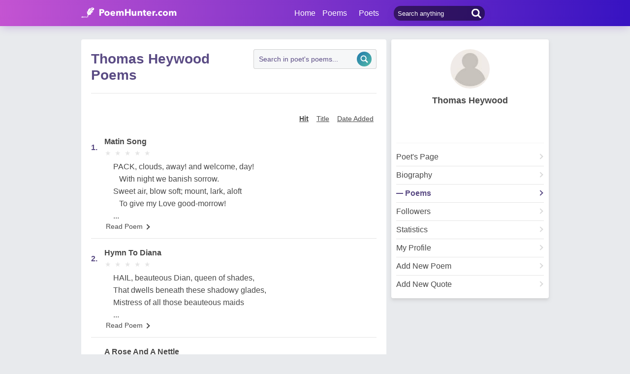

--- FILE ---
content_type: text/html; charset=utf-8
request_url: https://www.poemhunter.com/thomas-heywood/poems/?a=a&search=&l=1&y=0
body_size: 12573
content:
<!doctype html>
<html lang="en-us">
<head>
    <meta charset="utf-8" />
    <title>Thomas Heywood Poems - Poems by Thomas Heywood</title>
    <link rel="canonical" href="https://www.poemhunter.com/thomas-heywood/" />
    <meta name="viewport" content="width=device-width, initial-scale=1, maximum-scale=5.0" />
    <meta name="description" content="Read all poems by Thomas Heywood written. Most popular poems of Thomas Heywood, famous Thomas Heywood and all 12 poems in this page." />
        <meta name="image" content="https://www.poemhunter.com/assets/img/logo-footer.jpg" />
    <meta property="og:locale" content="en-us" />
    <meta property="og:site_name" content="Poem Hunter" />
    <meta property="og:title" content="Thomas Heywood Poems - Poems by Thomas Heywood" />
    <meta property="og:description" content="Read all poems by Thomas Heywood written. Most popular poems of Thomas Heywood, famous Thomas Heywood and all 12 poems in this page." />
    <meta property="og:url" content="https://www.poemhunter.com/thomas-heywood/poems/" />

        <meta property="og:image" content="https://www.poemhunter.com/assets/img/logo-footer.jpg" />
        <meta property="og:image:secure_url" content="https://www.poemhunter.com/assets/img/logo-footer.jpg" />
        <meta property="og:image:type" content="image/jpeg" />
        <meta property="og:image:alt" content="Thomas Heywood Poems - Poems by Thomas Heywood" />
        <meta property="og:type" content="profile" />
        <meta property="og:first_name" content="" />
        <meta property="og:last_name" content="Thomas Heywood" />
        <meta property="og:username" content="Thomas Heywood" />

    <meta property="fb:page_id" content="100932656641411" />
    <meta property="fb:app_id" content="543237812543549" />

    <meta name="twitter:site" content="@PoemHunterCom" />
    <meta name="twitter:creator" content="@PoemHunterCom" />
    <meta name="twitter:card" content="summary_large_image" />
    <meta name="twitter:url" content="https://www.poemhunter.com/thomas-heywood/poems/" />
    <meta name="twitter:title" content="Thomas Heywood Poems - Poems by Thomas Heywood" />
    <meta name="twitter:description" content="Read all poems by Thomas Heywood written. Most popular poems of Thomas Heywood, famous Thomas Heywood and all 12 poems in this page." />
        <meta name="twitter:image" content="https://www.poemhunter.com/assets/img/logo-footer.jpg" />
        <meta property="twitter:image:alt" content="Thomas Heywood Poems - Poems by Thomas Heywood" />

    <link type="text/plain" rel="author" href="https://www.poemhunter.com/humans.txt" />
    <link rel="manifest" href="https://www.poemhunter.com/manifest.json">
    <link href="https://www.poemhunter.com/" rel="home">

    <meta http-equiv="X-UA-Compatible" content="IE=edge,chrome=1" />
    <meta name="google-site-verification" content="-MUc-2vHu-twfj9Yvf4Q0IP8nMt-90rbuNJuFbR22ok" />
    <meta name="msvalidate.01" content="C043A8E7202FBDE0AC7B60B68F77938B" />

    


        <link rel="stylesheet" href="/assets/css/main.css">
        <link rel="stylesheet" href="/assets/css/phAdd.css">
        <link rel="stylesheet" href="/assets/css/phAdd2.css">
    
    <script type="text/javascript" src="/assets/js/jquery-3.6.0.min.js"></script>
    <script type="text/javascript">
        window.dataLayer = window.dataLayer || [];
        (function (w, d, s, l, i) {
            w[l] = w[l] || []; w[l].push({
                'gtm.start':
                    new Date().getTime(), event: 'gtm.js'
            }); var f = d.getElementsByTagName(s)[0],
                j = d.createElement(s), dl = l != 'dataLayer' ? '&l=' + l : ''; j.async = true; j.src =
                    'https://www.googletagmanager.com/gtm.js?id=' + i + dl; f.parentNode.insertBefore(j, f);
        })(window, document, 'script', 'dataLayer', 'GTM-T9W9H2N');
        var gtag_event = '';
        var gtag_event_category = '';
        var gtag_event_label = '';


        $(window).on("load", function () { $.ajax({ async: true, url: "//pagead2.googlesyndication.com/pagead/js/adsbygoogle.js", dataType: "script" }); });
        

        

        function getScript(e, n, a) {
            var o = document.createElement("script"); "" == n && (n = document.getElementsByTagName("script")[0]), o.async = 1, n.parentNode.insertBefore(o, n), o.onload = o.onreadystatechange = function (e, n) { (n || !o.readyState || /loaded|complete/.test(o.readyState)) && (o.onload = o.onreadystatechange = null, o = void 0, n || a && a()) }, o.src = e
        }

        var page_type = 'PoetDetail';
        var IsAdShow = 'True';
        var cihaz_mobilmi = false;
        if (/ip(hone|od|ad)|blackberry|android|windows (ce|phone)|symbian|avantgo|blazer|compal|elaine|fennec|hiptop|iemobile|iris|kindle|lge |maemo|midp|mmp|opera m(ob|in)i|palm( os)?|phone|p(ixi|re)\/|plucker|pocket|psp|symbian|treo/i.test(navigator.userAgent)) {
            cihaz_mobilmi = true;
        }
        
        function GetCookie(cname) {
            var name = cname + "=";
            var decodedCookie = decodeURIComponent(document.cookie);
            var ca = decodedCookie.split(';');
            for (var i = 0; i < ca.length; i++) {
                var c = ca[i];
                while (c.charAt(0) == ' ') {
                    c = c.substring(1);
                }
                if (c.indexOf(name) == 0) {
                    return c.substring(name.length, c.length);
                }
            }
            return "";
        }
    </script>

    <link href="/favicon.ico" rel="shortcut icon" />
    
  
    <script type="application/ld+json">

                {
                "@context":"http://schema.org",
                "@graph":[
                {
                "@type":"Person",
                "@id":"https://www.poemhunter.com/thomas-heywood/",
                "description":" Thomas Heywood (early 1570s— 16 August 1641) was a prominent English playwright, actor, and author whose peak period of activity falls between late Elizabethan and early Jacobean theatre.  Heywood's first play may have been The Four Prentises of London (printed 1615, but acted some fifteen years earlier). This tale of four apprentices who become knights and travel to Jerusalem may have been intended as a burlesque of the old romances, but it is more likely that it was meant seriously to attract the apprentice spectators to whom it was dedicated. Its popularity was satirized in Beaumont and Fletcher's travesty of the middle-class taste in drama, The Knight of the Burning Pestle. Heywood's two-part history plays Edward IV (printed 1600), and If You Know Not Me, You Know Nobody, or, The Troubles of Queene Elizabeth (1605 and 1606) concern, respectively, The Wars of the Roses and the life ...",
                "image":{
                "@type":"ImageObject",
                "url":"/assets/img/icon-user.jpg"
                },
                "jobTitle":"poet, author",
                "name":"Thomas Heywood",
                "url":"https://www.poemhunter.com/thomas-heywood/"
                },
                    {
        "@id": "https://www.poemhunter.com",
        "@type": "Organization",
        "address": {
        "@type": "PostalAddress",
        "addressCountry": "USA",
        "addressRegion": "San Francisco",
        "postalCode": "CA 94104",
        "streetAddress": "548 Market St. PMB 90333"
        },
        "contactPoint": [{
        "@type": "ContactPoint",
        "contactType": "customer support",
        "telephone": "+1 (650) 488-8186"
        }],
        "description": "Poems from different poets all around the world. Thousands of poems, quotes and poets. Search for poems and poets using the Poetry Search Engine. Quotes from all famous poets.",
        "email": "noreply@poemhunter.com",
        "foundingDate": "1998",
        "foundingLocation": "San Francisco, USA",
        "logo": {
        "@type": "ImageObject",
        "height": "40",
        "url": "https://www.poemhunter.com/assets/img/logo-footer.jpg",
        "width": "294"
        },
        "name": "Poem Hunter",
        "sameAs": ["https://www.facebook.com/PoemHunterCom", "https://twitter.com/PoemHunter", "https://www.instagram.com/poemhunter"],
        "telephone": "+1 (650) 488-8186",
        "url": "https://www.poemhunter.com"
        },
        {
        "@id": "https://www.poemhunter.com",
        "@type": "Organization",
        "description": "Poems from different poets all around the world. Thousands of poems, quotes and poets. Search for poems and poets using the Poetry Search Engine. Quotes from all famous poets.",
        "name": "Poem Hunter",
        "url": "https://www.poemhunter.com"
        },
        {
        "@type": "BreadcrumbList",
        "description": "Breadcrumbs list",
        "itemListElement": [{
        "@type": "ListItem",
        "item": "https://www.poemhunter.com",
        "name": "MainPage",
        "position": 1
        }

            , {
            "@type": "ListItem",
            "item": "https://www.poemhunter.com/thomas-heywood/",
            "name": "Thomas Heywood",
            "position": 2
            }
        
            , {
            "@type": "ListItem",
            "item": "https://www.poemhunter.com/thomas-heywood/poems/",
            "name": "Thomas Heywood Poems",
            "position": 3
            }
                ],
        "name": "Breadcrumbs"
        },
        {
        "@type": "Place",
        "address": {
        "@type": "PostalAddress",
        "addressCountry": "USA",
        "addressRegion": "San Francisco",
        "postalCode": "CA 94104",
        "streetAddress": "548 Market St. PMB 90333"
        },

            "image":{
            "@type": "ImageObject",
            "height": "40",
            "url": "https://www.poemhunter.com/assets/img/logo-footer.jpg",
            "width": "294"
            },
                "description": "Poems from different poets all around the world. Thousands of poems, quotes and poets. Search for poems and poets using the Poetry Search Engine. Quotes from all famous poets.",
        "geo": {
        "@type": "GeoCoordinates",
        "latitude": "37.79010",
        "longitude": "-122.40090"
        },
        "logo": {
        "@type": "ImageObject",
        "height": "40",
        "url": "https://www.poemhunter.com/assets/img/logo-footer.jpg",
        "width": "294"
        },
        "name": "Poem Hunter",
        "sameAs": ["https://www.facebook.com/PoemHunterCom", "https://twitter.com/PoemHunter", "https://www.instagram.com/poemhunter"],
        "telephone": "+1 (650) 488-8186",
        "url": "https://www.poemhunter.com"
        },
        {
        "@type": "WebSite",
        "about":"Poems from different poets all around the world. Thousands of poems, quotes and poets. Search for poems and poets using the Poetry Search Engine. Quotes from all famous poets.",
        "copyrightHolder": {
        "@type": "Organization",
        "name": "Poem Hunter"
        },
        "inLanguage": "en-us",
        "isFamilyFriendly": true,
        "sameAs": ["https://www.facebook.com/PoemHunterCom", "https://twitter.com/PoemHunter", "https://www.instagram.com/poemhunter"],
        "url": "https://www.poemhunter.com"
        }]
        }
    </script>



</head>

<body>

    <div class="phGeneralScope">
        <script async src="https://securepubads.g.doubleclick.net/tag/js/gpt.js"></script>
<div class="phHeader">
    <div class="phContainer">
        <div class="phLogo">
            <div>
                <a href="/" title="PoemHunter.com: Poems - Poets - Poetry">
                    <img src="/assets/img/logo-white.png" width="194" height="22" alt="PoemHunter.com: Poems - Poets - Poetry" />
                </a>
            </div>
        </div>
        <div class="phNavigation">
            <div class="phLoginOp" id="phLoginDp" style="float:right; width: 130px;height: 53px;">
            </div>


            <div class="phHeaderSearch">
                <input type="search" id="phHeaderSearch" autocomplete="off" placeholder="Search anything" value="" />
                <span class="icon-search"></span>
            </div>
            <ul class="phDropDownMenu">
                <a href="/" title="PoemHunter.com: Poems - Poets - Poetry">Home</a>
                <li class="phddmMain poems">
                    <span>Poems</span>
                    <ul>
                        <li><a href="/poems/" title="Poems">Poems</a></li>
                        <li><a href="/poems/best-poems/" title="Best 500 Poems">Best Poems</a></li>
                        <li><a href="/poems/best-poems/member-poets/" title="Best Member Poems">Best Member Poems</a></li>
                        <li><a href="/poems/best-poems/classical-poets/" title="Best Classical Poems">Best Classical Poems</a></li>
                        <li><a href="/poems/new-poems/" title="New Poems">New Poems</a></li>
                        <li><a href="/poems/themes/" title="Poems About">Poems About</a></li>
                        <li><a href="/poems/best-poems/themes/" title="Best Poems By Themes">Best Poems by Themes</a></li>
                        <li><a href="/explore/poems/" title="Explore Poems">Explore Poems</a></li>
                        <li><a href="/poem-of-the-day/" title="Poem Of The Day">Poem Of The Day</a></li>
                    </ul>
                </li>
                <li class="phddmMain poets">
                    <span>Poets</span>
                    <ul>
                        <li><a href="/poets/" title="Poets">Poets</a></li>
                        <li><a href="/poets/best-poets/" title="Best 500 Poets">Best Poets</a></li>
                        <li><a href="/poets/best-poets/member-poets/" title="Top Member Poets">Best Member Poets</a></li>
                        <li><a href="/poets/best-poets/classic-poets/" title="Best Classical Poets">Best Classical Poets</a></li>
                        <li><a href="/poets/new-poets/" title="New Poets">New Poets</a></li>
                        <li><a href="/explore/poets/" title="Explore Poets">Explore Poets</a></li>
                    </ul>
                </li>
            </ul>
        </div>
    </div>
</div>



<script>
    $(document).ready(function () {
        $.ajax({
            type: "POST",
            url: "/Ajax/Login/",
            processData: false,
            contentType: false,
            async: true,
            success: function (data) {
                $('#phLoginDp').html(data);
            }
        });

        //$(".phsearch").keypress(function (e) {
        //    if (e.keyCode == 13) {

        //        window.location.href = "/search/?q=" + $("#phsearch").val();
        //    }
        //});
    });
    </script>




        

        
    

        <div id="mainPageBanner">
        </div>


        <div class="phBody">
            



<div class="phContainer">

    <input type="hidden" id="pageNumber_new" value="1" />
    <input type="hidden" id="totalCount_new" value="12" />



    <div class="phContentScope">

        <div id="phProfileInfoMobile">
            
<div class="phRow phBoxStyle phDesktopMember">

    <div class="phBoxContent">
        <div class="phProfileSummary">
            <a href="/thomas-heywood/" title="Thomas Heywood"><img class="phpsImage lazyload" src="https://www.poemhunter.com/assets/img/icon-user.jpg" alt="Thomas Heywood" /></a>
            <h2 class="phpsTitle"><a href="/thomas-heywood/" title="Thomas Heywood">Thomas Heywood</a></h2>
            <div class="phpsFollowMessage phAjaxMessage phDynamicMemberInfo">
            </div>
                <div class="phpsLine"></div>
                <div class="phpsPageLink">
                    <a href="/thomas-heywood/" title="Thomas Heywood" class="phpsplUrl ">Poet's Page</a>

                        <a href="/thomas-heywood/biography/" title="Thomas Heywood Biography" class="phpsplUrl ">Biography</a>
                        <a href="/thomas-heywood/poems/" title="Thomas Heywood Poems" class="phpsplUrl active">Poems</a>
                    <a href="/thomas-heywood/followers/" title="Thomas Heywood Followers" class="phpsplUrl ">Followers</a>
                    <a href="/thomas-heywood/stats/" title="Thomas Heywood Stats" class="phpsplUrl ">Statistics</a>

                    <a href="/member/overview/" title="My Profile" class="phpsplUrl">My Profile</a>
                    <a href="/member/add-new-poem/" title="Add New Poem" class="phpsplUrl">Add New Poem</a>
                    <a href="/member/add-new-quote/" title="Add New Quote" class="phpsplUrl">Add New Quote</a>


                </div>
        </div>
    </div>
</div>

<div class="phRow phBoxStyle phMobileMember">
    <div class="phmmTop">
        <a href="/thomas-heywood/" title="Thomas Heywood">
            <img class="phmmImage" src="https://www.poemhunter.com/assets/img/icon-user.jpg" alt="Thomas Heywood" />
        </a>
        <div class="phmmContent">
            <div class="phmmTitle">
                <a href="/thomas-heywood/" title="Thomas Heywood">Thomas Heywood</a>
            </div>
            <span class="phmmSub"></span>
        </div>
        <div class="phmmRightButton phAjaxMessage">

        </div>
    </div>
    <div class="phmmBottom">
        <a href="/thomas-heywood/" title="Thomas Heywood"><span class="phmmButton">Poet's Page</span></a>
        <a href="/thomas-heywood/poems/" title="Thomas Heywood Poems"><span class="phmmButton">Poems</span></a>
        <span class="phmmButton phmmClickNav">More</span>

        <div class="phnmOpenBox">
            <span class="phmmclose"><img alt="Close" src="/assets/img/menuyu_kapat.png" width="auto" height="15" /></span>
            <a href="/thomas-heywood/activity/" title="Thomas Heywood Activities"><span class="phmmlink">Activity</span></a>
            <a href="/thomas-heywood/quotations/" title="Thomas Heywood Quotations"><span class="phmmlink">Quotes</span></a>
                <a href="/thomas-heywood/biography/" title="Thomas Heywood Biography"><span class="phmmlink">Biography</span></a>

            <a href="/thomas-heywood/following/" title="Thomas Heywood Followings" class="phmmlink">Following</a>
            <a href="/thomas-heywood/followers/" title="Thomas Heywood Followers" class="phmmlink">Followers</a>
            <a href="/thomas-heywood/stats/" title="Thomas Heywood Stats" class="phmmlink">Statistics</a>

            <a href="/member/overview/" title="My Profile" class="phmmlink">My Profile</a>
            <a href="/member/add-new-poem/" title="Add New Poem" class="phmmlink">Add New Poem</a>
            <a href="/member/add-new-quote/" title="Add New Quote" class="phmmlink">Add New Quote</a>

        </div>
    </div>


</div>



        </div>

        <!-- PROFILE POEMS LIST -->
        <div class="phRow phBoxStyle page-template">
            <div class="phContent">
                <div class="phBoxInSearchBox">
                    <div class="phPageTitle">
                        <h1> Thomas Heywood Poems</h1>
                    </div>
                    <div class="phBookmarksSearch">
                        <input class="inp" type="search" id="search" name="search" placeholder="Search in poet's poems..." />
                        <input class="btn" type="submit" id="submit" name="submit" value="" title="Search" />
                    </div>
                </div>

                <div class="phListFilterNew">
                    <span class="phlfnType active" dataType="1">Hit</span>
                    <span class="phlfnType" dataType="2">Title</span>
                    <span class="phlfnType" dataType="3">Date Added</span>
                </div>

                <div class="phLists phlProfilePoemsList phTextInStars phScrollPosition">
                    <div id="profilePoems">
                        

    <div class="phList">
        <div class="phlRow">
            <span class="phlNumber">1.</span>
            <div class="phlText">
                <a href="/poem/matin-song/"><span>Matin Song </span></a>
                <div class="phlStars" rate="0">
                    <div class="starScope">
                        <span class="star">&#9733;</span>
                        <span class="starFill">&#9733;</span>
                    </div>
                    <div class="starScope">
                        <span class="star">&#9733;</span>
                        <span class="starFill">&#9733;</span>
                    </div>
                    <div class="starScope">
                        <span class="star">&#9733;</span>
                        <span class="starFill">&#9733;</span>
                    </div>
                    <div class="starScope">
                        <span class="star">&#9733;</span>
                        <span class="starFill">&#9733;</span>
                    </div>
                    <div class="starScope">
                        <span class="star">&#9733;</span>
                        <span class="starFill">&#9733;</span>
                    </div>
                </div>
            </div>
        </div>
        <p class="phContent phcText phProfilePoemsContent">
            PACK, clouds, away! and welcome, day! <br/>&nbsp;&nbsp;&nbsp;With night we banish sorrow. <br/>Sweet air, blow soft; mount, lark, aloft <br/>&nbsp;&nbsp;&nbsp;To give my Love good-morrow!<br/>...
        </p>
        <div class="phBoxBottom phbti pBottomZero">
            <div class="phBoxContinue txtc "><a href="/poem/matin-song/" title="Matin Song">Read Poem <span class="brdc"></span></a></div>
        </div>
    </div>
    <div class="phList">
        <div class="phlRow">
            <span class="phlNumber">2.</span>
            <div class="phlText">
                <a href="/poem/hymn-to-diana-2/"><span>Hymn To Diana </span></a>
                <div class="phlStars" rate="0">
                    <div class="starScope">
                        <span class="star">&#9733;</span>
                        <span class="starFill">&#9733;</span>
                    </div>
                    <div class="starScope">
                        <span class="star">&#9733;</span>
                        <span class="starFill">&#9733;</span>
                    </div>
                    <div class="starScope">
                        <span class="star">&#9733;</span>
                        <span class="starFill">&#9733;</span>
                    </div>
                    <div class="starScope">
                        <span class="star">&#9733;</span>
                        <span class="starFill">&#9733;</span>
                    </div>
                    <div class="starScope">
                        <span class="star">&#9733;</span>
                        <span class="starFill">&#9733;</span>
                    </div>
                </div>
            </div>
        </div>
        <p class="phContent phcText phProfilePoemsContent">
            HAIL, beauteous Dian, queen of shades, <br/>That dwells beneath these shadowy glades, <br/>Mistress of all those beauteous maids<br/>...
        </p>
        <div class="phBoxBottom phbti pBottomZero">
            <div class="phBoxContinue txtc "><a href="/poem/hymn-to-diana-2/" title="Hymn To Diana">Read Poem <span class="brdc"></span></a></div>
        </div>
    </div>
    <div class="phList">
        <div class="phlRow">
            <span class="phlNumber">3.</span>
            <div class="phlText">
                <a href="/poem/a-rose-and-a-nettle/"><span>A Rose And A Nettle </span></a>
                <div class="phlStars" rate="0">
                    <div class="starScope">
                        <span class="star">&#9733;</span>
                        <span class="starFill">&#9733;</span>
                    </div>
                    <div class="starScope">
                        <span class="star">&#9733;</span>
                        <span class="starFill">&#9733;</span>
                    </div>
                    <div class="starScope">
                        <span class="star">&#9733;</span>
                        <span class="starFill">&#9733;</span>
                    </div>
                    <div class="starScope">
                        <span class="star">&#9733;</span>
                        <span class="starFill">&#9733;</span>
                    </div>
                    <div class="starScope">
                        <span class="star">&#9733;</span>
                        <span class="starFill">&#9733;</span>
                    </div>
                </div>
            </div>
        </div>
        <p class="phContent phcText phProfilePoemsContent">
            WHAT atime herbs and weeds, and such things could talk, <br/>A man in his garden one day did walk, <br/>Spying a nettle green (as th'emeraude) spread<br/>...
        </p>
        <div class="phBoxBottom phbti pBottomZero">
            <div class="phBoxContinue txtc "><a href="/poem/a-rose-and-a-nettle/" title="A Rose And A Nettle">Read Poem <span class="brdc"></span></a></div>
        </div>
    </div>
    <div class="phList">
        <div class="phlRow">
            <span class="phlNumber">4.</span>
            <div class="phlText">
                <a href="/poem/the-message-5/"><span>The Message </span></a>
                <div class="phlStars" rate="0">
                    <div class="starScope">
                        <span class="star">&#9733;</span>
                        <span class="starFill">&#9733;</span>
                    </div>
                    <div class="starScope">
                        <span class="star">&#9733;</span>
                        <span class="starFill">&#9733;</span>
                    </div>
                    <div class="starScope">
                        <span class="star">&#9733;</span>
                        <span class="starFill">&#9733;</span>
                    </div>
                    <div class="starScope">
                        <span class="star">&#9733;</span>
                        <span class="starFill">&#9733;</span>
                    </div>
                    <div class="starScope">
                        <span class="star">&#9733;</span>
                        <span class="starFill">&#9733;</span>
                    </div>
                </div>
            </div>
        </div>
        <p class="phContent phcText phProfilePoemsContent">
            YE little birds that sit and sing <br/>&nbsp;&nbsp;&nbsp;Amidst the shady valleys, <br/>And see how Phillis sweetly walks <br/>&nbsp;&nbsp;&nbsp;Within her garden-alleys;<br/>...
        </p>
        <div class="phBoxBottom phbti pBottomZero">
            <div class="phBoxContinue txtc "><a href="/poem/the-message-5/" title="The Message">Read Poem <span class="brdc"></span></a></div>
        </div>
    </div>
    <div class="phList">
        <div class="phlRow">
            <span class="phlNumber">5.</span>
            <div class="phlText">
                <a href="/poem/of-books-and-cheese/"><span>Of Books And Cheese </span></a>
                <div class="phlStars" rate="0">
                    <div class="starScope">
                        <span class="star">&#9733;</span>
                        <span class="starFill">&#9733;</span>
                    </div>
                    <div class="starScope">
                        <span class="star">&#9733;</span>
                        <span class="starFill">&#9733;</span>
                    </div>
                    <div class="starScope">
                        <span class="star">&#9733;</span>
                        <span class="starFill">&#9733;</span>
                    </div>
                    <div class="starScope">
                        <span class="star">&#9733;</span>
                        <span class="starFill">&#9733;</span>
                    </div>
                    <div class="starScope">
                        <span class="star">&#9733;</span>
                        <span class="starFill">&#9733;</span>
                    </div>
                </div>
            </div>
        </div>
        <p class="phContent phcText phProfilePoemsContent">
            NO two things in all things can seem only one; <br/>Because two things so must be one thing alone. <br/>Howbeit, reading of books and eating of cheese,<br/>...
        </p>
        <div class="phBoxBottom phbti pBottomZero">
            <div class="phBoxContinue txtc "><a href="/poem/of-books-and-cheese/" title="Of Books And Cheese">Read Poem <span class="brdc"></span></a></div>
        </div>
    </div>
    <div class="phList">
        <div class="phlRow">
            <span class="phlNumber">6.</span>
            <div class="phlText">
                <a href="/poem/praise-of-ceres/"><span>Praise Of Ceres </span></a>
                <div class="phlStars" rate="0">
                    <div class="starScope">
                        <span class="star">&#9733;</span>
                        <span class="starFill">&#9733;</span>
                    </div>
                    <div class="starScope">
                        <span class="star">&#9733;</span>
                        <span class="starFill">&#9733;</span>
                    </div>
                    <div class="starScope">
                        <span class="star">&#9733;</span>
                        <span class="starFill">&#9733;</span>
                    </div>
                    <div class="starScope">
                        <span class="star">&#9733;</span>
                        <span class="starFill">&#9733;</span>
                    </div>
                    <div class="starScope">
                        <span class="star">&#9733;</span>
                        <span class="starFill">&#9733;</span>
                    </div>
                </div>
            </div>
        </div>
        <p class="phContent phcText phProfilePoemsContent">
            WITH fair Ceres, Queen of Grain, <br/>The reaped fields we roam, roam, roam: <br/>Each country peasant, nymph, and swain,<br/>...
        </p>
        <div class="phBoxBottom phbti pBottomZero">
            <div class="phBoxContinue txtc "><a href="/poem/praise-of-ceres/" title="Praise Of Ceres">Read Poem <span class="brdc"></span></a></div>
        </div>
    </div>
    <div class="phList">
        <div class="phlRow">
            <span class="phlNumber">7.</span>
            <div class="phlText">
                <a href="/poem/prologue-24/"><span>Prologue </span></a>
                <div class="phlStars" rate="0">
                    <div class="starScope">
                        <span class="star">&#9733;</span>
                        <span class="starFill">&#9733;</span>
                    </div>
                    <div class="starScope">
                        <span class="star">&#9733;</span>
                        <span class="starFill">&#9733;</span>
                    </div>
                    <div class="starScope">
                        <span class="star">&#9733;</span>
                        <span class="starFill">&#9733;</span>
                    </div>
                    <div class="starScope">
                        <span class="star">&#9733;</span>
                        <span class="starFill">&#9733;</span>
                    </div>
                    <div class="starScope">
                        <span class="star">&#9733;</span>
                        <span class="starFill">&#9733;</span>
                    </div>
                </div>
            </div>
        </div>
        <p class="phContent phcText phProfilePoemsContent">
            I COME but as a harbinger, being sent <br/>To tell you what these preparations mean. <br/>Look for no glorious state; our Muse is bent<br/>...
        </p>
        <div class="phBoxBottom phbti pBottomZero">
            <div class="phBoxContinue txtc "><a href="/poem/prologue-24/" title="Prologue">Read Poem <span class="brdc"></span></a></div>
        </div>
    </div>
    <div class="phList">
        <div class="phlRow">
            <span class="phlNumber">8.</span>
            <div class="phlText">
                <a href="/poem/psyche-5/"><span>Psyche </span></a>
                <div class="phlStars" rate="0">
                    <div class="starScope">
                        <span class="star">&#9733;</span>
                        <span class="starFill">&#9733;</span>
                    </div>
                    <div class="starScope">
                        <span class="star">&#9733;</span>
                        <span class="starFill">&#9733;</span>
                    </div>
                    <div class="starScope">
                        <span class="star">&#9733;</span>
                        <span class="starFill">&#9733;</span>
                    </div>
                    <div class="starScope">
                        <span class="star">&#9733;</span>
                        <span class="starFill">&#9733;</span>
                    </div>
                    <div class="starScope">
                        <span class="star">&#9733;</span>
                        <span class="starFill">&#9733;</span>
                    </div>
                </div>
            </div>
        </div>
        <p class="phContent phcText phProfilePoemsContent">
            But Psyche lives, and on her breath attend <br/>Delights that far surmount all earthly joy;<br/>Music, sweet voices, and ambrosian fare;<br/>...
        </p>
        <div class="phBoxBottom phbti pBottomZero">
            <div class="phBoxContinue txtc "><a href="/poem/psyche-5/" title="Psyche">Read Poem <span class="brdc"></span></a></div>
        </div>
    </div>
    <div class="phList">
        <div class="phlRow">
            <span class="phlNumber">9.</span>
            <div class="phlText">
                <a href="/poem/search-after-god/"><span>Search After God </span></a>
                <div class="phlStars" rate="0">
                    <div class="starScope">
                        <span class="star">&#9733;</span>
                        <span class="starFill">&#9733;</span>
                    </div>
                    <div class="starScope">
                        <span class="star">&#9733;</span>
                        <span class="starFill">&#9733;</span>
                    </div>
                    <div class="starScope">
                        <span class="star">&#9733;</span>
                        <span class="starFill">&#9733;</span>
                    </div>
                    <div class="starScope">
                        <span class="star">&#9733;</span>
                        <span class="starFill">&#9733;</span>
                    </div>
                    <div class="starScope">
                        <span class="star">&#9733;</span>
                        <span class="starFill">&#9733;</span>
                    </div>
                </div>
            </div>
        </div>
        <p class="phContent phcText phProfilePoemsContent">
            I sought Thee round about, O Thou my God, <br/>In thine abode;<br/>I said unto the earth, 'Speak, art Thou He?' <br/>She answered me,<br/>...
        </p>
        <div class="phBoxBottom phbti pBottomZero">
            <div class="phBoxContinue txtc "><a href="/poem/search-after-god/" title="Search After God">Read Poem <span class="brdc"></span></a></div>
        </div>
    </div>
    <div class="phList">
        <div class="phlRow">
            <span class="phlNumber">10.</span>
            <div class="phlText">
                <a href="/poem/shepherd-s-song/"><span>Shepherd's Song </span></a>
                <div class="phlStars" rate="0">
                    <div class="starScope">
                        <span class="star">&#9733;</span>
                        <span class="starFill">&#9733;</span>
                    </div>
                    <div class="starScope">
                        <span class="star">&#9733;</span>
                        <span class="starFill">&#9733;</span>
                    </div>
                    <div class="starScope">
                        <span class="star">&#9733;</span>
                        <span class="starFill">&#9733;</span>
                    </div>
                    <div class="starScope">
                        <span class="star">&#9733;</span>
                        <span class="starFill">&#9733;</span>
                    </div>
                    <div class="starScope">
                        <span class="star">&#9733;</span>
                        <span class="starFill">&#9733;</span>
                    </div>
                </div>
            </div>
        </div>
        <p class="phContent phcText phProfilePoemsContent">
            We that have known no greater state<br/>Than this we live in, praise our fate;<br/>For courtly silks in cares are spent,<br/>...
        </p>
        <div class="phBoxBottom phbti pBottomZero">
            <div class="phBoxContinue txtc "><a href="/poem/shepherd-s-song/" title="Shepherd&#x27;s Song">Read Poem <span class="brdc"></span></a></div>
        </div>
    </div>

                    </div>
                </div>

                <div class="phLoadingBar" style="display:none">
                    <div class="lds-ellipsis"><div></div><div></div><div></div><div></div></div>
                </div>

                



    <div class="phPagination">

        <div class="center">


            <div style="display:inline-block;margin-bottom:7px">

                <div class="select-box selectPagination">
                    <select id="selectPage" class="select">
                            <option value="1" >1</option>
                            <option value="2" >2</option>
                    </select>

                </div>

            </div>

            <div style="display:inline-block;margin:-5px;margin-left:11px;color:white;">
                <label>/</label>
            </div>

            <div style="display:inline-block;margin:-8px;margin-left:15px;">
                <a href="javascript:void(0);" data-id="2" onclick="toUrl('/page-2/');" > 2</a>
            </div>

                <div style="display:inline-block;margin:-8px;margin-left:15px;">
                        <a href='javascript:void(0);' title="Next" id="next" style="width:60px" onclick="toUrl('/page-2/')">NEXT <i class="arrow right"></i> </a>
                </div>
        </div>


    </div>


<script>

    $('#selectPage').on('change', function (e) {
        toUrl("/page-" + this.value + "/");
    });

    function resize() {
       
        if ($(window).width() <= 490) {

            $('#previous').html('<i class="arrow left"></i>');
            $('#next').html('<i class="arrow right"></i>');


        }
        else {
            $('#previous').html('<i class="arrow left"></i> PREV');
            $('#next').html('NEXT <i class="arrow right"></i>');

        }
    }
    $(window).on("resize", resize);
    resize();
</script>

            </div>

        </div>


        <div class="MobilePopularPoems">

        </div>
        



    </div>

    <div class="phSideBar phLeft">
        <div id="phProfileInfoDesktop">
            
<div class="phRow phBoxStyle phDesktopMember">

    <div class="phBoxContent">
        <div class="phProfileSummary">
            <a href="/thomas-heywood/" title="Thomas Heywood"><img class="phpsImage lazyload" src="https://www.poemhunter.com/assets/img/icon-user.jpg" alt="Thomas Heywood" /></a>
            <h2 class="phpsTitle"><a href="/thomas-heywood/" title="Thomas Heywood">Thomas Heywood</a></h2>
            <div class="phpsFollowMessage phAjaxMessage phDynamicMemberInfo">
            </div>
                <div class="phpsLine"></div>
                <div class="phpsPageLink">
                    <a href="/thomas-heywood/" title="Thomas Heywood" class="phpsplUrl ">Poet's Page</a>

                        <a href="/thomas-heywood/biography/" title="Thomas Heywood Biography" class="phpsplUrl ">Biography</a>
                        <a href="/thomas-heywood/poems/" title="Thomas Heywood Poems" class="phpsplUrl active">Poems</a>
                    <a href="/thomas-heywood/followers/" title="Thomas Heywood Followers" class="phpsplUrl ">Followers</a>
                    <a href="/thomas-heywood/stats/" title="Thomas Heywood Stats" class="phpsplUrl ">Statistics</a>

                    <a href="/member/overview/" title="My Profile" class="phpsplUrl">My Profile</a>
                    <a href="/member/add-new-poem/" title="Add New Poem" class="phpsplUrl">Add New Poem</a>
                    <a href="/member/add-new-quote/" title="Add New Quote" class="phpsplUrl">Add New Quote</a>


                </div>
        </div>
    </div>
</div>

<div class="phRow phBoxStyle phMobileMember">
    <div class="phmmTop">
        <a href="/thomas-heywood/" title="Thomas Heywood">
            <img class="phmmImage" src="https://www.poemhunter.com/assets/img/icon-user.jpg" alt="Thomas Heywood" />
        </a>
        <div class="phmmContent">
            <div class="phmmTitle">
                <a href="/thomas-heywood/" title="Thomas Heywood">Thomas Heywood</a>
            </div>
            <span class="phmmSub"></span>
        </div>
        <div class="phmmRightButton phAjaxMessage">

        </div>
    </div>
    <div class="phmmBottom">
        <a href="/thomas-heywood/" title="Thomas Heywood"><span class="phmmButton">Poet's Page</span></a>
        <a href="/thomas-heywood/poems/" title="Thomas Heywood Poems"><span class="phmmButton">Poems</span></a>
        <span class="phmmButton phmmClickNav">More</span>

        <div class="phnmOpenBox">
            <span class="phmmclose"><img alt="Close" src="/assets/img/menuyu_kapat.png" width="auto" height="15" /></span>
            <a href="/thomas-heywood/activity/" title="Thomas Heywood Activities"><span class="phmmlink">Activity</span></a>
            <a href="/thomas-heywood/quotations/" title="Thomas Heywood Quotations"><span class="phmmlink">Quotes</span></a>
                <a href="/thomas-heywood/biography/" title="Thomas Heywood Biography"><span class="phmmlink">Biography</span></a>

            <a href="/thomas-heywood/following/" title="Thomas Heywood Followings" class="phmmlink">Following</a>
            <a href="/thomas-heywood/followers/" title="Thomas Heywood Followers" class="phmmlink">Followers</a>
            <a href="/thomas-heywood/stats/" title="Thomas Heywood Stats" class="phmmlink">Statistics</a>

            <a href="/member/overview/" title="My Profile" class="phmmlink">My Profile</a>
            <a href="/member/add-new-poem/" title="Add New Poem" class="phmmlink">Add New Poem</a>
            <a href="/member/add-new-quote/" title="Add New Quote" class="phmmlink">Add New Quote</a>

        </div>
    </div>


</div>


<script>

    $(window).on("load", function () {
        GetPoetFollowing();
        GetPoetBlock();
    });

    function GetPoetFollowing()
    {
        url = "/Ajax/_PoetFollowingControl";
          $.ajax({
            type: "get",
            url: url,
            data: { PoetMemberId: 5722425, poetId:  7129,  who_send_message:'None', path:'/thomas-heywood/poems/'},
              success: function (msg) {
                $(".phAjaxMessage").html("");
                $(".phAjaxMessage").html(msg);
            },
              error: function (msg) {
            }
        })
    }

    function GetPoetBlock()
    {
        url = "/Ajax/_PoetBlockControl";
          $.ajax({
            type: "get",
            url: url,
            data: { PoetMemberId: 5722425, poetId:  7129, path:'/thomas-heywood/poems/'},
              success: function (msg) {
                  $("#blockSection").html("");
                  $("#blockSection").html(msg);
            },
              error: function (msg) {
            }
        })
    }
</script>

        </div>






        <div class="DestopPopularPoems">

        </div>

    </div>

</div>





        </div>
        <div class="phFooter">
            <div class="phFtTop">
                <div class="phContainer">
                    <div class="phftLogo phshLogo">
                        <a href="/" title="PoemHunter.com: Poems - Poets - Poetry"><img class="lazyload" src="[data-uri]" data-original="/assets/img/logo-footer.jpg" height="25" width="183" alt="PoemHunter.com: Poems - Poets - Poetry" /></a>
                    </div>
                    <div class="phftLogo phFtMenu phshLogo">
                        <div class="phFtMenuItem">
                            <a href="/poems/" title="Poems" style="color: #484848">POEMS</a>
                        </div>
                        <div class="phFtMenuItem">
                            <a href="/poets/" title="Poets" style="color: #484848">POETS</a>
                        </div>
                    </div>
                    <div class="phftSearch">
                        <input type="search" id="phFooterSearch" autocomplete="off" placeholder="Search anything" value="" />
                        <span class="icon-search"></span>
                    </div>
                </div>
            </div>
            <div class="phFtBottom">
                <div class="phContainer">
                    <div class="phRow">
                        <div class="phftLink newphftLink">
                            <a href="/" title="PoemHunter.com: Poems - Poets - Poetry"><div class="footerTitle">Poemhunter.com</div></a>
                            <a href="/poems/best-poems/" class="phftl" title="Best Poems">Best Poems</a>
                            <a href="/poems/best-poems/member-poets/" class="phftl" title="Best Member Poems">Best Member Poems</a>
                            <a href="/poems/best-poems/classical-poets/" class="phftl" title="Best Classical Poems">Best Classical Poems</a>
                            <a href="/poems/new-poems/" class="phftl" title="New Poems">New Poems</a>
                            <a href="/poets/new-poets/" class="phftl" title="New Poets">New Poets</a>
                            <a href="/poets/best-poets/member-poets/" class="phftl" title="Best Member Poets">Best Member Poets</a>
                            <a href="/poets/best-poets/classic-poets/" class="phftl" title="Best Classical Poets">Best Classical Poets</a>
                            <a href="/explore/poems/" class="phftl" title="Explore Poems">Explore Poems</a>
                            <a href="/explore/poets/" class="phftl" title="Explore Poets">Explore Poets</a>
                            <a href="/poem-of-the-day/" class="phftl" title="Poem Of The Day">Poem Of The Day</a>
                        </div>

                        <div class="phftLink newphftLink">
                            <a href="/poems/themes/" title="Poems About"><div class="footerTitle">Poems About</div></a>
                            <a href="/poems/love/" class="phftl" title="Love Poems">Love Poems</a>
                            <a href="/poems/baby/" class="phftl" title="Baby Poems">Baby Poems</a>
                            <a href="/poems/death/" class="phftl" title="Death Poems">Death Poems</a>
                            <a href="/poems/sad/" class="phftl" title="Sad Poems">Sad Poems</a>
                            <a href="/poems/birthday/" class="phftl" title="Birthday Poems">Birthday Poems</a>
                            <a href="/poems/wedding/" class="phftl" title="Wedding Poems">Wedding Poems</a>
                            <a href="/poems/nature/" class="phftl" title="Nature Poems">Nature Poems</a>
                            <a href="/poems/sorry/" class="phftl" title="Sorry Poems">Sorry Poems</a>
                            <a href="/poems/hero/" class="phftl" title="Hero Poems">Hero Poems</a>
                            <a href="/ebooks/" class="phftl" title="Poetry E-Books">Poetry E-Books</a>
                        </div>
                        <div class="phftLink newphftLink">
                            <a href="/poets/best-poets/" title="Best Poets"><div class="footerTitle">Best Poets</div></a>
                            <a href="/robert-frost/" class="phftl" title="Robert Frost">Robert Frost</a>
                            <a href="/maya-angelou/" class="phftl" title="Maya Angelou">Maya Angelou</a>
                            <a href="/william-shakespeare/" class="phftl" title="William Shakespeare">William Shakespeare</a>
                            <a href="/pablo-neruda/" class="phftl" title="Pablo Neruda">Pablo Neruda</a>
                            <a href="/langston-hughes/" class="phftl" title="Langston Hughes">Langston Hughes</a>
                            <a href="/emily-dickinson/" class="phftl" title="Emiliy Dickinson">Emiliy Dickinson</a>
                            <a href="/shel-silverstein-2/" class="phftl" title="Shel Silverstein">Shel Silverstein</a>
                            <a href="/william-blake/" class="phftl" title="William Blake">William Blake</a>
                            <a href="/rabindranath-tagore/" class="phftl" title="Rabindranath Tagore">Rabindranath Tagore</a>
                            <a href="/william-wordsworth/" class="phftl" title="William Wordsworth">William Wordsworth</a>
                        </div>
                        <div class="phftLink newphftLink">
                            <a href="/poems/best-poems/" title="Best Poems"><div class="footerTitle">Best Poems</div></a>
                            <a href="/poem/phenomenal-woman/" class="phftl" title="Phenomenal Woman By Maya Angelou">Phenomenal Woman</a>
                            <a href="/poem/still-i-rise/" class="phftl" title="Still I Rise By Maya Angelou">Still I Rise</a>
                            <a href="/poem/the-road-not-taken/" class="phftl" title="The Road Not Taken By Robert Frost">The Road Not Taken</a>
                            <a href="/poem/if-you-forget-me/" class="phftl" title="If You Forget Me By Pablo Neruda">If You Forget Me</a>
                            <a href="/poem/dreams-2/" class="phftl" title="Dreams By Langston Hughes">Dreams</a>
                            <a href="/poem/annabel-lee/" class="phftl" title="Annabel Lee By Edgar Allan Poe">Annabel Lee</a>
                            <a href="/poem/caged-bird-21/" class="phftl" title="Caged Bird By  By Maya Angelou">Caged Bird</a>
                            <a href="/poem/if/" class="phftl" title="If By Rudyard Kipling">If</a>
                            <a href="/poem/fire-and-ice/" class="phftl" title="Fire And Ice By Robert Frost">Fire And Ice</a>
                            <a href="/poem/on-the-death-of-the-beloved" class="phftl" title="On The Death Of The Beloved By John O'Donohue">On The Death Of The Beloved</a>
                        </div>
                    </div>
                    <div class="phRow">
                        <div class="phftSocial phftSocialNew">
                            <a href="https://apps.apple.com/us/app/poemhunter/id918149865" target="_blank" title="Poemhunter App">
                                <img class="lazyload" src='[data-uri]' data-original="/assets/img/poemhunter_Store.png" width="100" height="33" alt="Poem Hunter App Store" />
                            </a>
                        </div>
                        <div class="phftSocial" style="position:relative;margin-left:10px;margin-top:5px;right:0">
                            <a href="https://www.facebook.com/PoemHunterCom" title="PoemHunter Facebook" target="_blank" class="phftsc"><img class="lazyload" src="[data-uri]" data-original="/assets/img/icon-footer-fb.svg" width="22" height="22" alt="PoemHunter Facebook" /></a>
                            <a href="https://twitter.com/PoemHunter" title="PoemHunter Twitter" target="_blank" class="phftsc"><img class="lazyload" src="[data-uri]" data-original="/assets/img/icon-footer-tw.svg" width="22" height="22" alt="PoemHunter Twitter" /></a>
                            <a href="https://www.instagram.com/poemhunter/" title="PoemHunter Instagram" target="_blank" class="phftsc"><img class="lazyload" src="[data-uri]" data-original="/assets/img/icon-footer-ins.svg" width="22" height="22" alt="PoemHunter Instagram" /></a>

                        </div>
                    </div>
                </div>
                <div class="phRow">
                    <div class="phContainer phBttmContent" style="margin-top:10px;">
                        <div class="phftsc">
                            <div class="phftSocial phBttmlink phftSocialResponsible">
                                <a href="/about-us/" title="About Us" class="phftl">About Us</a>
                                <a href="/copyright-notice/" title="Copyright notice" class="phftl">Copyright notice</a>
                                <a href="/cookie-policy/" title="Copyright Policy" class="phftl">Cookie Policy</a>
                                <a href="/privacy-statement/" title="Copyright notice" class="phftl">Privacy Statement</a>
                                <a href="/contact-us/" title="Contact Us" class="phftl">Contact Us</a>
                                <a href="/help/" title="Help" class="phftl">Help</a>
                                <a href="https://www.yenimedya.com.tr/tickets/?site=poemhunter&referrer=https://www.poemhunter.com/thomas-heywood/poems/?a=a&amp;search=&amp;l=1&amp;y=0" title="Report Error" class="phftl" rel="external nofollow">Report Error</a>
                                <a href="/is-poemhunter-a-legit-site/" title="Is Poem Hunter a legit site?" class="phftl">Is Poem Hunter a legit site?</a>
                                <a href="/is-poemhunter-safe/" title="Is Poem Hunter Safe?" class="phftl">Is Poem Hunter safe?</a>
                                <a href="/comunity-rules/" title="Comunity Rules" class="phftl">Comunity Rules</a>
                                <a href="/privacy-policy/" title="Privacy Policy" class="phftl">Privacy Policy</a>
                                <a href="/legal-terms-of-use/" title="Legal Terms Of Use">Legal Terms Of Use</a>
                            </div>
                        </div>

                        <div class="phftsc phKeltis">
                            <div class="phBttmKeltisLogo">
                                <img class="lazyload keltisImage" src='[data-uri]' data-original="/assets/img/keltis-logo.png" width="70" height="14" alt="Keltis" />
                            </div>
                            <div class="phBttmKeltis phBttmKeltisResponsible">
                                <p>Delivering Poems Around The World</p>
                                <p class="phBttmKeltisInfo">Poems are the property of their respective owners. All information has been reproduced here for educational and informational purposes to benefit site visitors, and is provided at no charge...</p>
                            </div>
                        </div>

                        <div class="phftsc">
                            <p class="phBttmKeltisInfoDate">1/23/2026 1:46:22 AM # 1.0.0</p>
                        </div>
                    </div>
                </div>
            </div>
        </div>



        <div class="modalPopup">
            <div class="modalPopupBg"></div>
            <div class="modalPopupBgYesNo"></div>
            <div class="modalPopupContent">
                <div class="modalPopupClose"><img src='[data-uri]' data-original="/assets/img/icon-popup-close.png" class="lazyload" width="25" height="25" alt="Close" /></div>
                <div class="mpStatus">
                    <img src='[data-uri]' data-original="/assets/img/icon-error.png" alt="Error" class="error lazyload" width="40" height="40" />
                    <img src='[data-uri]' data-original="/assets/img/icon-success.png" alt="Success" class="success lazyload" width="40" height="40" />
                </div>
                <div class="mpText">
                </div>
                <div class="mpButton">
                    <input type="submit" id="yes" name="yes" class="modalYes" value="OK" />
                    <input type="submit" id="no" name="no" class="modalNo bgfalse" value="Cancel" />
                </div>
            </div>
        </div>
        <input type="hidden" id="SelectAccountName" />
        <div id="selectAccount">
        </div>
    </div>





    

        <script type="text/javascript" src="/assets/js/autosize.min.js"></script>
        <script type="text/javascript" src="/assets/js/script.js"></script>
        <script type="text/javascript" src="/assets/js/main.js"></script>


    <!-- Google Tag Manager (noscript) -->
    <noscript>
        <iframe src="https://www.googletagmanager.com/ns.html?id=GTM-T9W9H2N" height="0" width="0" style="display:none;visibility:hidden"></iframe>
    </noscript>
    <!-- End Google Tag Manager (noscript) -->

    <script type="text/javascript">

        var serviceStatus = {
            Success: 0,
            Error: 1
        };

        $(document).ready(function () {
            $.ajax({
                type: "POST",
                url: "/Ajax/SelectAccountControl/",
                processData: false,
                contentType: false,
                async: true,
                success: function (data) {

                    if (data != null && data != '') {
                        $('#selectAccount').html(data);
                        modalUserPopupOpen();
                    }
                }
            });

        });


        $(document).ready(function () {
          GetPageBanner('top', 0,  'False' == 'True' ? 'true' : 'false','');
        });


        $(document).ready(function () {

            containerAutoHeight();

            if (!cihaz_mobilmi) {
                $('.icon-search').click(function () {
                    window.location.href = "/search/?q=" + $("#phHeaderSearch").val();
                });
            }

            $("#phHeaderSearch").keypress(function (e) {
                if (e.keyCode == 13) {
                    window.location.href = "/search/?q=" + $("#phHeaderSearch").val();
                }
            });

            $("#phFooterSearch").keypress(function (e) {
                if (e.keyCode == 13) {

                    window.location.href = "/search/?q=" + $("#phFooterSearch").val();
                }
            });

            $(".modalPopupBg, .modalPopupClose").on("click", function () {
                modalPopupClose();
            });

            $(document).on("click", ".phmmClickNav", function () {
                $(".phnmOpenBox").show(0);
            })
            $(document).on("click", ".phmmclose", function () {
                $(".phnmOpenBox").hide(0);
            })

            $(".modalPopupWpBg, .modalPopupWpClose").on("click", function () {
                modalPopupWpClose();
            });
        });

        function toUrl(CurrentPage) {

            var path = $(location).attr('pathname');
            path.indexOf(1);
            path.toLowerCase();
            if (CurrentPage == "/page-1/") {
                window.location.href = '/' + path.split("/")[1] + '/' + path.split("/")[2]
            }
            else {
                window.location.href = '/' + path.split("/")[1] + '/' + path.split("/")[2] + CurrentPage + window.location.search;
            }

        }

        function modalPopup(mpStatus, mpContent) {
            $.ajax({
                url: "/assets/js/jquery.lazyload.js",
                dataType: "script",
                complete: function (data) {
                    $(".lazyload").lazyload();
                }
            });

            $(".modalPopup").show(0);
            $(".modalPopup .mpStatus img").css("display", "none");
            $(".modalPopup .mpText").html("");
            if (mpStatus == "success") {
                $(".modalPopup .success").css("display", "inline-block");
            } else if (mpStatus == "yesno") {
                $(".modalPopup").addClass("yesno");
            } else {
                $(".modalPopup .error").css("display", "inline-block");
            }
            $(".modalPopup .mpText").html(mpContent);
        }


        $(".modalPopup input").on("click", function () {
            modalPopupClose();
        });

        function modalPopupClose() {
            $(".modalPopup").hide(0);
            $(".modalPopup").removeClass("yesno");
            $(".modalPopup .mpStatus img").css("display", "none");
            $(".modalPopup .mpText").html("");
        }

        function modalPopupWp(mpWpBrowser, mpContent) {
            $(".modalPopupWp").show(0);

            var imgPerm = "";
            if (mpWpBrowser == "Chrome") {
                imgPerm = "/assets/images/chrome_notification_popup.png";
            } else if (mpWpBrowser == "Firefox") {
                imgPerm = "/assets/images/firefox_notification_popup.png";
            } else if (mpWpBrowser == "Edge") {
                imgPerm = "/assets/images/edge_notification_popup.png";
            } else if (mpWpBrowser == "Opera") {
                imgPerm = "/assets/images/opera_notification_popup.png";
            } else {
                imgPerm = "/assets/images/chrome_notification_popup.png";
            }
            $('.mpWpStatus').html("");
            $('.mpWpStatus').prepend('<img id="imgPerm" src="' + imgPerm + '" width="330" height="auto"/>')

        }


        $(".modalPopupWp input").on("click", function () {
            modalPopupWpClose();
        });

        function modalPopupWpClose() {
            $(".modalPopupWp").hide(0);
            $(".modalPopupWp").removeClass("yesno");
            $(".modalPopupWp .mpWpText").html("");
        }

        function scrollTopPosition(number) {
            $(".phScrollPosition .phlNumber").each(function () {
                numberText = $(this).text();
                if (numberText == number) {
                    pstTop = ($(this).parent().offset().top) - 70;
                    var body = $("html, body");
                    body.stop().animate({ scrollTop: pstTop }, 500);
                }
            })
        }

        function containerAutoHeight() {
            phHeight = $(window).height();
            phHeaderHeight = $(".phHeader").height();
            phFooterHeight = $(".phFooter").height();
            phGeneralPadding = 90;
            phGeneralHeightTotal = phHeight - (phHeaderHeight + phFooterHeight + phGeneralPadding);

            $(".phBody").css("min-height", phGeneralHeightTotal + "px");


            if ($('.phSideBar.phLeft').height() > $('.phContentScope').height()) {
                $('.phContentScope').css("min-height", $('.phSideBar.phLeft').height() + 100 + "px");
            }
        }

        $(document).on("click", ".sendComment", function () {
            var id = $(this).attr("dataId");
            var type = $(this).attr("dataType");
            saveComment($('#Comment_' + id).val(), $('#CommentName_' + id).val(), id, type);
        });

        function saveComment(comment, name, id, type) {
            if ($.trim(name).length < 2) {
                modalPopup("error", "Please enter at least 2 characters in the YOUR NAME field.");
            }
            if ($.trim(name).length > 40) {
                modalPopup("error", "Please enter up least 40 characters in the YOUR NAME field.");
            }
            else if ($.trim(comment).length < 2) {
                modalPopup("error", "Please enter at least 2 characters in the YOUR COMMENT field.");
            }
            else {
                $('#Comment_' + id).val('');

                var data = { Comment: comment, Id: id, Type: type, Name: name };
                $.ajax({
                    url: '/Activity/SaveComment/',
                    type: "POST",
                    dataType: "json",
                    data: data,
                    success: function (result) {
                        var res = "success";
                        if (result.result == serviceStatus.Error) {
                            var res = "error";
                        }
                        if (res == "error" && result.description == "Sign in") {
                            window.location.href = "/login/"; //?Redirect=" + window.location.pathname;
                        }
                        else {
                            modalPopup(res, result.description);
                            $('.phSubCommentContent').html('');
                        }
                    }
                });
            }
        }

        $(document).on("click", ".mpUserSelectScope .mpusBox", function () {
            $(".mpUserSelectScope .mpusBox").removeClass("active");
            $(this).addClass("active");
            $(".mpUserButton").show(0);
            $("#SelectAccountName").val($(this).attr("data-id"));
        })

        $(".xxxxxs").on("click", function () {
            modalUserPopupOpen()
        })

        $(".xxxxxz").on("click", function () {
            modalUserPopupClose()
        })

        function modalUserPopupOpen() {
            $(".modalPopupUser").addClass("active");
        }

        function modalUserPopupClose() {
            $(".modalPopupUser").removeClass("active");
        }

        function SetCookie(cname, cvalue, exdays) {
            var d = new Date();
            d.setTime(d.getTime() + (exdays * 24 * 60 * 60 * 1000));
            var expires = "expires=" + d.toUTCString();
            document.cookie = cname + "=" + cvalue + ";" + expires + ";path=/";
        }

        function GetPageBanner(bannerType, mainPage,isBannerShow ,country) {

            if (isBannerShow == 'false') {
                return;
            }

            var formData = new FormData();
            formData.append("bannerType", bannerType);
            formData.append("mainPage", mainPage);
            formData.append("country", country);
            $.ajax({
                type: "POST",
                url: "/ViewComponent/GetPageBanner/",
                data: formData,
                processData: false,
                contentType: false,
                async: true,
                success: function (data) {
                    $('#mainPageBanner').append(data);
                }
            });
        }

        function goToByScroll(id,topValue=0) {

            $('html,body').animate({
                scrollTop: $("#" + id).offset().top - topValue
            },
                'slow');
        }

        $(document).mouseup(function (e) {
            var container = $(".phnmOpenBox");
            if (!container.is(e.target) && container.has(e.target).length === 0) {
                container.hide();
            }
        });

        function getQueryStringValue(paramName) {
            const urlParams = new URLSearchParams(window.location.search);
            const paramValue = urlParams.get(paramName);

            return paramValue;
        }
    </script>
    
    <script>

        $(document).ready(function () {
            const params = new URLSearchParams(window.location.search)
            $('#search').val(params.get('search'))
        });

    $('#search').keyup(function(e){
        if(e.keyCode == 13)
        {
            SearchPoems();
        }
    });


    $('.phlfnType').click(function () {
        GetPoems(1, 10,7129, $(this).attr("dataType"), false);
        $('#pageNumber_new').val(1);
        $('.phlfnType').removeClass("active");
        $(this).addClass("active");
    });


        $('#submit').click(function () {
            SearchPoems();
        });


        function SearchPoems() {
            var path = $(location).attr('pathname');
            path.indexOf(1);
            path.toLowerCase();
            var url = '/' + path.split("/")[1] + '/' + path.split("/")[2] + '/?search=' + $('#search').val();
            const params = new URLSearchParams(window.location.search);


            if ( $('#search').val() != params.get('search')) {

                window.location.href = url
                window.history.pushState({ href: url }, '', url);
                window.location.reload(true);
            }
        }

        function GetPoems(page, take, poetId, sortBy, isAppend, search = '') {
            $('.phLoadingBar').show();

            var formData = new FormData();
            formData.append("Page", page);
            formData.append("Take", take);
            formData.append("PoetId", poetId);
            formData.append("SortBy", sortBy);
            formData.append("Search", search);

            $.ajax({
                type: "POST",
                url: "/Profile/Poems/",
                data: formData,
                processData: false,
                contentType: false,
                async: true,
                success: function (data) {
                    $('.phLoadingBar').hide();

                    if (isAppend) {
                        $('#profilePoems').append(data);

                        if ($('#profilePoems  .phList').length >= $('#totalCount_new').val())
                            $('#loadMoreBtn_new').hide();
                    }
                    else {
                        $('#profilePoems').html(data);
                        $('#loadMoreBtn_new').show();
                    }
                    Rate();
                }
            });
        }

        $(window).on("load", function () {


            var formData = new FormData();;
            formData.append("poetId", 0);

            if (13> 10 || this.cihaz_mobilmi) {
                formData.append("take", 10);
            }
            else {
                formData.append("take", 5);
            }

            $.ajax({
                url: "/Profile/GetPopularPoems/",
                type: "POST",
                processData: false,
                contentType: false,
                async: true,
                data: formData,
                success: function (result) {
                    if (cihaz_mobilmi) {
                        $('.MobilePopularPoems').html(result);
                    }
                    else {
                        $('.DestopPopularPoems').html(result);
                    }
                }
            });
                
        });

    </script>



    <script type="text/javascript">
        $(window).on("load", function (e) {
            $.ajax({
                url: "/assets/js/jquery.lazyload.js",
                dataType: "script",
                complete: function (data) {
                    $(".lazyload").lazyload();
                }
            });
        });
    </script>


    <script type="text/javascript">
        document.querySelector(".phHeader .phNavigation .phHeaderSearch #phHeaderSearch").addEventListener("focus", function () {
            document.querySelector(".phHeader .phNavigation .phHeaderSearch").classList.add("srfcs");
            document.querySelector(".phDropDownMenu").classList.add("srfcs");
        });
        document.querySelector(".phHeader .phNavigation .phHeaderSearch #phHeaderSearch").addEventListener("focusout", function () {
            document.querySelector(".phHeader .phNavigation .phHeaderSearch").classList.remove("srfcs");
            document.querySelector(".phDropDownMenu").classList.remove("srfcs");
        });
    </script>


<script defer src="https://static.cloudflareinsights.com/beacon.min.js/vcd15cbe7772f49c399c6a5babf22c1241717689176015" integrity="sha512-ZpsOmlRQV6y907TI0dKBHq9Md29nnaEIPlkf84rnaERnq6zvWvPUqr2ft8M1aS28oN72PdrCzSjY4U6VaAw1EQ==" data-cf-beacon='{"version":"2024.11.0","token":"87180a11f8c74168985636252934e3c5","r":1,"server_timing":{"name":{"cfCacheStatus":true,"cfEdge":true,"cfExtPri":true,"cfL4":true,"cfOrigin":true,"cfSpeedBrain":true},"location_startswith":null}}' crossorigin="anonymous"></script>
</body>
</html>

--- FILE ---
content_type: text/html; charset=utf-8
request_url: https://www.google.com/recaptcha/api2/aframe
body_size: 268
content:
<!DOCTYPE HTML><html><head><meta http-equiv="content-type" content="text/html; charset=UTF-8"></head><body><script nonce="B0Lye0ZCDCvH9hPhfK__LA">/** Anti-fraud and anti-abuse applications only. See google.com/recaptcha */ try{var clients={'sodar':'https://pagead2.googlesyndication.com/pagead/sodar?'};window.addEventListener("message",function(a){try{if(a.source===window.parent){var b=JSON.parse(a.data);var c=clients[b['id']];if(c){var d=document.createElement('img');d.src=c+b['params']+'&rc='+(localStorage.getItem("rc::a")?sessionStorage.getItem("rc::b"):"");window.document.body.appendChild(d);sessionStorage.setItem("rc::e",parseInt(sessionStorage.getItem("rc::e")||0)+1);localStorage.setItem("rc::h",'1769122065293');}}}catch(b){}});window.parent.postMessage("_grecaptcha_ready", "*");}catch(b){}</script></body></html>

--- FILE ---
content_type: image/svg+xml
request_url: https://www.poemhunter.com/assets/img/icon-search.svg
body_size: -63
content:
<svg xmlns="http://www.w3.org/2000/svg" width="35" height="35" viewBox="0 0 35 35">
    <defs>
        <linearGradient id="a" x1="170.913%" x2="-42.878%" y1="183.773%" y2="-36.147%">
            <stop offset="0%" stop-color="#79F1A4"/>
            <stop offset="100%" stop-color="#0E5CAD"/>
        </linearGradient>
    </defs>
    <g fill="none" fill-rule="evenodd">
        <circle cx="17.5" cy="17.5" r="17.5" fill="url(#a)"/>
        <path fill="#FFF" fill-rule="nonzero" d="M25.74 23.42l-3.845-3.845a7.042 7.042 0 0 0 1.074-3.716 7.11 7.11 0 1 0-7.11 7.11 7.044 7.044 0 0 0 3.715-1.073l3.845 3.844a1.641 1.641 0 0 0 2.32-2.32zm-9.88-2.639a4.922 4.922 0 1 1 0-9.844 4.922 4.922 0 0 1 0 9.844z"/>
    </g>
</svg>


--- FILE ---
content_type: application/javascript; charset=utf-8
request_url: https://fundingchoicesmessages.google.com/f/AGSKWxXa9Pk7F2qVWhlkqh3rE_VxXR2pa-B87Rseow-lnS_jAxGfweB4CVjPa-HLGbRdIfgBMuHhgMw5PSIouj6QVoTw8ztNZHOW4PGoln1KuNJJ_MYelzSMieyD5dJfFC4n2_TupnWBOmn0ED7N9v5u1hngVwC2IYR0AxbhSYFzHb5MzhUWCF8LFvECu0cB/_-ad-text_.ca/ads/?ad.vid=.728x90.=display_ad&
body_size: -1289
content:
window['d9dca384-b899-4533-8715-5bdb7cb388d9'] = true;